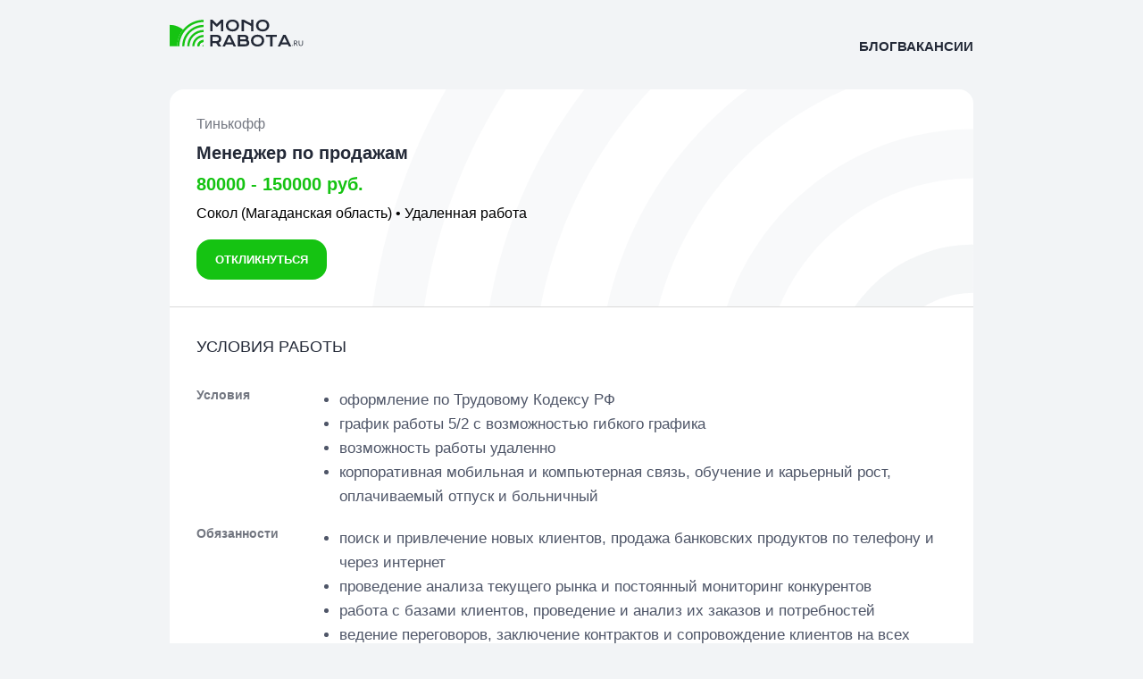

--- FILE ---
content_type: text/html; charset=utf-8
request_url: https://monorabota.ru/vacancy/15495
body_size: 8558
content:
<!doctype html>
<html lang="ru">




<head>
    <meta charset="UTF-8">
    <meta name="viewport"
          content="width=device-width, initial-scale=1.0">
    <meta http-equiv="X-UA-Compatible" content="ie=edge">
    <link rel="canonical" href="https://monorabota.ru/vacancy/15495">

    
    <title>Вакансия Менеджер по продажам в Сокол (Магаданская область), работа в Тинькофф</title>
    <meta name="Description"
          content="Вакансия Менеджер по продажам в Сокол (Магаданская область) от прямого работодателя Тинькофф.
    Удаленная работа, зарплата 80000 - 150000 руб. Дата публикации: 20 августа 2023 г. 14:26">
    <meta name="keywords"
          content="Вакансия Менеджер по продажам в Сокол (Магаданская область), работа в Тинькофф,
    работа в компании Тинькофф">


    <link rel="stylesheet" href="/static/main/css/base.50fbd293ee6f.css">
    
    <link rel="stylesheet" href="/static/main/css/base.50fbd293ee6f.css">
    <link rel="stylesheet" href="/static/main/css/vacancies.1345f3f8761f.css">
    <script src="/static/main/js/vacancy.9fda4316f510.js" defer></script>

    <style>
        .block.reviews {
            margin-top: 80px;
        }

        .block.reviews h2 {
            margin-bottom: 22px;
        }

        .last-reviews__container {
            gap: 14px;
        }

        .last-reviews__container {
            padding: 0;
        }

        .last-reviews__item, .reviews-info {
            background-color: #fff;
            border: none;
        }

        .last-reviews__item {
            position: relative;
        }

        .watch-full {
            position: absolute;
            bottom: 16px;
            left: 0;
            display: flex;
            width: 100%;
            justify-content: center;
            align-items: center;
        }

        .watch-full span {
            color: var(--green-color);
            font-size: 12px;
            text-transform: uppercase;
            font-weight: 600;
            letter-spacing: 0.4px;
        }

    </style>

    <script src="/static/main/js/base.3086d3d99409.js" defer></script>

    <!-- Yandex.Metrika counter -->
    <script type="text/javascript">
        (function (m, e, t, r, i, k, a) {
            m[i] = m[i] || function () {
                (m[i].a = m[i].a || []).push(arguments)
            };
            m[i].l = 1 * new Date();
            for (var j = 0; j < document.scripts.length; j++) {
                if (document.scripts[j].src === r) {
                    return;
                }
            }
            k = e.createElement(t), a = e.getElementsByTagName(t)[0], k.async = 1, k.src = r, a.parentNode.insertBefore(k, a)
        })
        (window, document, "script", "https://mc.yandex.ru/metrika/tag.js", "ym");

        ym(93784192, "init", {
            clickmap: true,
            trackLinks: true,
            accurateTrackBounce: true,
            webvisor: true
        });
    </script>
    <noscript>
        <div><img src="https://mc.yandex.ru/watch/93784192" style="position:absolute; left:-9999px;" alt=""/></div>
    </noscript>
    <!-- /Yandex.Metrika counter -->

    <!-- Top.Mail.Ru counter -->
    <script type="text/javascript">
    var _tmr = window._tmr || (window._tmr = []);
    _tmr.push({id: "3372444", type: "pageView", start: (new Date()).getTime()});
    (function (d, w, id) {
      if (d.getElementById(id)) return;
      var ts = d.createElement("script"); ts.type = "text/javascript"; ts.async = true; ts.id = id;
      ts.src = "https://top-fwz1.mail.ru/js/code.js";
      var f = function () {var s = d.getElementsByTagName("script")[0]; s.parentNode.insertBefore(ts, s);};
      if (w.opera == "[object Opera]") { d.addEventListener("DOMContentLoaded", f, false); } else { f(); }
    })(document, window, "tmr-code");
    </script>
    <noscript><div><img src="https://top-fwz1.mail.ru/counter?id=3372444;js=na" style="position:absolute;left:-9999px;" alt="Top.Mail.Ru" /></div></noscript>
    <!-- /Top.Mail.Ru counter -->

</head>
<body>
    <div class="main-image">
        <img src="/static/main/images/index-table.79f8da6e513b.webp" alt="" width="1920" height="600">
    </div>
    <header>
        <div class="header__content">
            <a class="header__logo" href="/" title="Работа в Московской области и по всей России">
                
                    <img src="/static/main/images/black-logo.46247e0956b7.svg" alt="">
                
            </a>

            <nav class="header__menu">
                <a href="/blog/" rel="nofollow">Блог</a>
                <a href="/vacancies" rel="nofollow">Вакансии</a>
            </nav>
        </div>
    </header>

    <main>
        <div class="container">
            
    <div class="vacancy__container">
        <div class="vacancy__container-head">
            <div class="vacancy-top__container">
                <a href="/company/514">Тинькофф</a>
            </div>
            <h1 class="vacancy-name">Менеджер по продажам</h1>
            <div class="vacancy-salary">80000 - 150000 руб.</div>
            <div class="vacancy-items__container">
                <span>Сокол (Магаданская область)</span>
                <span>&#x2022;</span>
                <span>Удаленная работа</span>
            </div>
            <button class="green-button"><span>Откликнуться</span></button>
        </div>
        <div class="vacancy__block">
            <h2 class="vacancy__block-title">Условия работы</h2>
            
                <div class="vacancy__block-item">
                    <span>Условия</span>
                    <ul>
                        
                            <li>оформление по Трудовому Кодексу РФ</li>
                        
                            <li>график работы 5/2 с возможностью гибкого графика</li>
                        
                            <li>возможность работы удаленно</li>
                        
                            <li>корпоративная мобильная и компьютерная связь, обучение и карьерный рост, оплачиваемый отпуск и больничный</li>
                        
                    </ul>
                </div>
            

            
                <div class="vacancy__block-item">
                    <span>Обязанности</span>
                    <ul>
                        
                            <li>поиск и привлечение новых клиентов, продажа банковских продуктов по телефону и через интернет</li>
                        
                            <li>проведение анализа текущего рынка и постоянный мониторинг конкурентов</li>
                        
                            <li>работа с базами клиентов, проведение и анализ их заказов и потребностей</li>
                        
                            <li>ведение переговоров, заключение контрактов и сопровождение клиентов на всех этапах сотрудничества</li>
                        
                    </ul>
                </div>
            
        </div>

        
            <div class="vacancy__block">
                <h2 class="vacancy__block-title">Требования к кандидату</h2>
                <div class="vacancy__block-item">
                    <span>Требования</span>
                    <ul>
                        
                            <li>опыт в продажах (от 2 лет)</li>
                        
                            <li>владение навыками переговоров и убеждения</li>
                        
                            <li>знание банковских и финансовых продуктов</li>
                        
                            <li>умение анализировать рынок и сегментировать клиентов</li>
                        
                            <li>желание развиваться и улучшать свои навыки</li>
                        
                    </ul>
                </div>
            </div>
        

        <div class="vacancy__block">
            <div class="breadcrumbs__container">
                <span><a href="/">MonoRabota.ru</a> › <a href="/city/sokol-magadanskaia-oblast">Сокол (Магаданская область)</a> › <a href="/city/sokol-magadanskaia-oblast/menedzher-po-prodazham">Менеджер по продажам</a></span>
                <a href="/specialization/avtomobilnyi-biznes">Автомобильный бизнес</a>
            </div>
            <span>* Уточняйте актуальность вакакнсии на сайте работодателя</span>
        </div>
    </div>

    <div class="block reviews">
        <div class="last-reviews__container">
            <h2>Последние отзывы</h2>
            
                <div class="last-reviews__wrapper">
                
                    
                        <a class="last-reviews__item">
                    
                        <div class="stars__container">
                            
                                
                                    <img src="/static/main/images/star.96fd9d873456.png" alt="">
                                
                            
                                
                                    <img src="/static/main/images/star.96fd9d873456.png" alt="">
                                
                            
                                
                                    <img src="/static/main/images/star.96fd9d873456.png" alt="">
                                
                            
                                
                                    <img src="/static/main/images/star.252af58522fe.svg" alt="">
                                
                            
                                
                                    <img src="/static/main/images/star.252af58522fe.svg" alt="">
                                
                            
                        </div>
                        <span>25 августа 2023</span>
                        <div class="review__text">
                            <p>Свобода в выборе графика, возможность влиять на свой заработок</p>
                        </div>
                        <span>Работник</span>
                        <div class="watch-full">
                            
                        </div>
                    </a>
                
                    
                        <a href="https://boss-nadzor.ru/company/44679/review_tinkoff/38066" target="_blank" class="last-reviews__item" style="padding-bottom: 44px;">
                    
                        <div class="stars__container">
                            
                                
                                    <img src="/static/main/images/star.96fd9d873456.png" alt="">
                                
                            
                                
                                    <img src="/static/main/images/star.96fd9d873456.png" alt="">
                                
                            
                                
                                    <img src="/static/main/images/star.96fd9d873456.png" alt="">
                                
                            
                                
                                    <img src="/static/main/images/star.96fd9d873456.png" alt="">
                                
                            
                                
                                    <img src="/static/main/images/star.252af58522fe.svg" alt="">
                                
                            
                        </div>
                        <span>25 августа 2023</span>
                        <div class="review__text">
                            <p>Свобода в графике, в своём времени и понимание руководства. Работа нравится своим удалённым графиком и что можешь работать по сути тогда, когда встанешь. Ибо в…</p>
                        </div>
                        <span>Работник</span>
                        <div class="watch-full">
                            
                                <span>Смотреть полностью</span>
                            
                        </div>
                    </a>
                
                    
                        <a href="https://boss-nadzor.ru/company/44679/review_tinkoff/38567" target="_blank" class="last-reviews__item" style="padding-bottom: 44px;">
                    
                        <div class="stars__container">
                            
                                
                                    <img src="/static/main/images/star.96fd9d873456.png" alt="">
                                
                            
                                
                                    <img src="/static/main/images/star.96fd9d873456.png" alt="">
                                
                            
                                
                                    <img src="/static/main/images/star.96fd9d873456.png" alt="">
                                
                            
                                
                                    <img src="/static/main/images/star.96fd9d873456.png" alt="">
                                
                            
                                
                                    <img src="/static/main/images/star.96fd9d873456.png" alt="">
                                
                            
                        </div>
                        <span>25 августа 2023</span>
                        <div class="review__text">
                            <p>Для меня главное было работать на удаленке, получать хотя бы среднюю зп и чтобы был удобный график. Все это в Тинькофф есть, еще и в добавок коллег классных по…</p>
                        </div>
                        <span>Работник</span>
                        <div class="watch-full">
                            
                                <span>Смотреть полностью</span>
                            
                        </div>
                    </a>
                
            </div>
            
            <div class="reviews-info">
                <img src="/static/main/images/boss-nadzor-logo.d614eb780c0d.png" alt="">
                <div class="reviews-info__text">
                    
                        <span class="sub-header">Все отзывы о компании смотрите на сайте Boss nadzor</span>
                        <a href="https://boss-nadzor.ru/outer-company/tinkoff/" target="_blank">Отзывы сотрудников компании Тинькофф </a>
                    
                </div>
            </div>
        </div>
    </div>

    
    <div class="block">
        <h2>Вакансии компании</h2>
        <div class="block__items vacancy">
            
                <a class="block-item vacancy" href="/vacancy/47425">
                    <div class="vacancy__head single">
                        <div class="vacancy-top__container">
                            <span>Тинькофф</span>
                            <span>20 августа 2023 г. 1:25</span>
                        </div>
                        <h3 class="vacancy-name">Менеджер по продажам</h3>
                        <div class="vacancy-salary">80000 - 150000 руб.</div>
                        <div class="vacancy-items__container">
                            <span>Крыловская станица (Крыловский район)</span>
                            <span>&#x2022;</span>
                            <span>Удаленная работа</span>
                        </div>
                        <div class="green-button"><span>Подробнее</span></div>
                    </div>
                </a>
            
                <a class="block-item vacancy" href="/vacancy/71505">
                    <div class="vacancy__head single">
                        <div class="vacancy-top__container">
                            <span>Тинькофф</span>
                            <span>18 августа 2023 г. 13:21</span>
                        </div>
                        <h3 class="vacancy-name">Оператор колл-центра (удаленная работа)</h3>
                        <div class="vacancy-salary">От 25000 руб.</div>
                        <div class="vacancy-items__container">
                            <span>Жуковский</span>
                            <span>&#x2022;</span>
                            <span>Удаленная работа</span>
                        </div>
                        <div class="green-button"><span>Подробнее</span></div>
                    </div>
                </a>
            
                <a class="block-item vacancy" href="/vacancy/81865">
                    <div class="vacancy__head single">
                        <div class="vacancy-top__container">
                            <span>Тинькофф</span>
                            <span>18 августа 2023 г. 22:50</span>
                        </div>
                        <h3 class="vacancy-name">Оператор колл-центра</h3>
                        <div class="vacancy-salary">От 35000 руб.</div>
                        <div class="vacancy-items__container">
                            <span>Сланцы</span>
                            <span>&#x2022;</span>
                            <span>Удаленная работа</span>
                        </div>
                        <div class="green-button"><span>Подробнее</span></div>
                    </div>
                </a>
            
        </div>
    </div>
    

    
        <div class="block">
            <h2>Похожие вакансии</h2>
            <div class="block__items vacancy">
                
                    <a class="block-item vacancy" href="/vacancy/41349">
                        <div class="vacancy__head single">
                            <div class="vacancy-top__container">
                                <span>Ригла</span>
                                <span>20 августа 2023 г. 21:16</span>
                            </div>
                            <h3 class="vacancy-name">Менеджер по развитию</h3>
                            <div class="vacancy-salary">договорная</div>
                            <div class="vacancy-items__container">
                                <span>Москва</span>
                                <span>&#x2022;</span>
                                <span>Полный день</span>
                            </div>
                            <div class="green-button"><span>Подробнее</span></div>
                        </div>
                    </a>
               
                    <a class="block-item vacancy" href="/vacancy/70481">
                        <div class="vacancy__head single">
                            <div class="vacancy-top__container">
                                <span>Газпромбанк</span>
                                <span>22 августа 2023 г. 14:09</span>
                            </div>
                            <h3 class="vacancy-name">Менеджер по продажам</h3>
                            <div class="vacancy-salary">договорная</div>
                            <div class="vacancy-items__container">
                                <span>Эстосадок</span>
                                <span>&#x2022;</span>
                                <span>Полный день</span>
                            </div>
                            <div class="green-button"><span>Подробнее</span></div>
                        </div>
                    </a>
               
                    <a class="block-item vacancy" href="/vacancy/18273">
                        <div class="vacancy__head single">
                            <div class="vacancy-top__container">
                                <span>Альфа-Банк</span>
                                <span>18 августа 2023 г. 17:30</span>
                            </div>
                            <h3 class="vacancy-name">Менеджер по работе с клиентами</h3>
                            <div class="vacancy-salary">50000 - 70000 руб.</div>
                            <div class="vacancy-items__container">
                                <span>Новороссийск</span>
                                <span>&#x2022;</span>
                                <span>Полный день</span>
                            </div>
                            <div class="green-button"><span>Подробнее</span></div>
                        </div>
                    </a>
               
            </div>
        </div>
    

    

<div class="block">
    <h2>Полезные статьи</h2>
    <div class="block__items article_vacs">
        
            <a class="block-item article" href="/blog/article/33866" >
                <div class="article-image">
                    <img src="/media/articles/small_images/craftswoman-working-workshop_107420-6518.webp" alt="" width="720" height="576">
                </div>
                <div class="article-content">
                    <h3>
                        <span class="article-name">
                            Сколько зарабатывает аргонщик в 2026 году
                        </span>
                    </h3>
                    <div class="article-description">
                        Профессия сварщика-аргонщика в 2026 году остается одной из самых востребованных и технически сложных в сфере обработки металлов. Аргонодуговая сварка позволяет создавать исключительно прочные и аккуратные швы на таких материалах, как нержавеющая сталь, алюминий, титан и цветные металлы. Это делает специалистов незаменимыми в авиастроении, судостроении, автомобильной промышленности, нефтегазовом секторе и многих …
                    </div>
                </div>
                <div class="article-views">
                    <img src="/static/main/images/views.e3abaa032c67.svg" alt="" width="20" height="20">
                    <span class="views-number">337</span>
                </div>
            </a>
        
            <a class="block-item article" href="/blog/article/33863" >
                <div class="article-image">
                    <img src="/media/articles/small_images/top-view-economic-written-spiral-notepad-lupa-cal.webp" alt="" width="720" height="576">
                </div>
                <div class="article-content">
                    <h3>
                        <span class="article-name">
                            Сколько зарабатывает арбитражник в 2026 году
                        </span>
                    </h3>
                    <div class="article-description">
                        В 2026 году арбитраж трафика остается сферой деятельности, где доход специалиста напрямую зависит от его навыков, опыта и умения работать с рекламными кампаниями. Арбитражник — это маркетолог, который привлекает трафик (пользователей) на предложения рекламодателей и получает вознаграждение за целевые действия, такие как покупка, регистрация или установка приложения. Уровень заработка не …
                    </div>
                </div>
                <div class="article-views">
                    <img src="/static/main/images/views.e3abaa032c67.svg" alt="" width="20" height="20">
                    <span class="views-number">382</span>
                </div>
            </a>
        
            <a class="block-item article" href="/blog/article/33856" >
                <div class="article-image">
                    <img src="/media/articles/small_images/variety-people-multitasking-3d-cartoon-scene_23-2.webp" alt="" width="720" height="576">
                </div>
                <div class="article-content">
                    <h3>
                        <span class="article-name">
                            Сколько зарабатывает аппаратчик-гидрометаллург в 2026 году
                        </span>
                    </h3>
                    <div class="article-description">
                        Аппаратчик-гидрометаллург — это востребованный специалист в горно-металлургической отрасли, отвечающий за ведение технологических процессов извлечения металлов из руд и концентратов с помощью химических реагентов. В 2026 году уровень дохода этих профессионалов зависит от множества факторов, включая квалификацию, опыт и местоположение предприятия.Уровень дохода в 2026 годуВ 2026 году заработная плата аппаратчика-гидрометаллурга демонстрирует …
                    </div>
                </div>
                <div class="article-views">
                    <img src="/static/main/images/views.e3abaa032c67.svg" alt="" width="20" height="20">
                    <span class="views-number">251</span>
                </div>
            </a>
        
    </div>
</div>

<div class="block">
    <h2>Читайте также</h2>
    <div class="block__items article_vacs">
        
            <a class="block-item article" href="/blog/article/33854" >
                <div class="article-image">
                    <img src="/media/articles/small_images/person-working-nuclear-research-laboratory_23-215.webp" alt="" width="720" height="576">
                </div>
                <div class="article-content">
                    <h3>
                        <span class="article-name">
                            Сколько зарабатывает Аппаратчик химического производства в 2026 году
                        </span>
                    </h3>
                    <div class="article-description">
                        Роль и обязанности специалистаАппаратчик химического производства — это ключевой специалист на предприятиях, занимающихся переработкой химического сырья. В 2026 году его основная задача заключается в управлении технологическими процессами с использованием специального оборудования: реакторов, ректификационных колонн, абсорберов и других аппаратов. Он контролирует параметры процесса, следит за показаниями приборов, отбирает пробы для анализа …
                    </div>
                </div>
                <div class="article-views">
                    <img src="/static/main/images/views.e3abaa032c67.svg" alt="" width="20" height="20">
                    <span class="views-number">321</span>
                </div>
            </a>
        
            <a class="block-item article" href="/blog/article/33853" >
                <div class="article-image">
                    <img src="/media/articles/small_images/technologist-tasting-beer-quality-modern-brewery_.webp" alt="" width="720" height="576">
                </div>
                <div class="article-content">
                    <h3>
                        <span class="article-name">
                            Сколько зарабатывает аппаратчик химводоочистки в 2026 году
                        </span>
                    </h3>
                    <div class="article-description">
                        Профессия аппаратчика химводоочистки является важной и ответственной на многих промышленных предприятиях, в энергетике и коммунальном хозяйстве. В 2026 году уровень дохода этих специалистов определяется целым рядом факторов, от географии до личной квалификации. Понимание этих аспектов позволяет составить полную картину о заработке в данной сфере.Обязанности и специфика работыАппаратчик химводоочистки — это …
                    </div>
                </div>
                <div class="article-views">
                    <img src="/static/main/images/views.e3abaa032c67.svg" alt="" width="20" height="20">
                    <span class="views-number">323</span>
                </div>
            </a>
        
            <a class="block-item article" href="/blog/article/33852" >
                <div class="article-image">
                    <img src="/media/articles/small_images/photovoltaics-factory-engineer-using-laptop-impro.webp" alt="" width="720" height="576">
                </div>
                <div class="article-content">
                    <h3>
                        <span class="article-name">
                            Сколько зарабатывает Аппаратчик технологических установок в 2026 году
                        </span>
                    </h3>
                    <div class="article-description">
                        Профессия аппаратчика технологических установок является одной из ключевых в современной промышленности. Эти специалисты отвечают за управление сложными производственными процессами, обеспечивая стабильность и безопасность работы оборудования на предприятиях химической, нефтеперерабатывающей, пищевой и других отраслей. В 2026 году уровень их дохода зависит от множества составляющих, включая квалификацию, опыт и специфику производства.Обязанности аппаратчика …
                    </div>
                </div>
                <div class="article-views">
                    <img src="/static/main/images/views.e3abaa032c67.svg" alt="" width="20" height="20">
                    <span class="views-number">328</span>
                </div>
            </a>
        
    </div>
</div>


    <div class="modal">
        <div class="modal__container">
            <span class="modal-header">Откликнуться</span>
            <div class="modal_closer">
                <img src="/static/main/images/close.a99409b44506.svg" alt="">
            </div>
            <form name="respondForm" id="form">
                <div class="form-element modal-form">
                    <label for="first_name">Имя <span class="required">*</span></label>
                    <input type="text" name="first_name" id="first_name" placeholder="Введите Имя">
                </div>

                <div class="form-element modal-form">
                    <label for="last_name">Фамилия</label>
                    <input type="text" name="last_name" id="last_name" placeholder="Введите Фамилию">
                </div>

                <div class="form-element modal-form">
                    <label for="phone">Номер телефона (без 7) <span class="required">*</span></label>
                    <input type="text" name="phone" id="phone" placeholder="(000) 000 00-00">
                </div>

                <button class="form-button modal-form">Откликнуться</button>
            </form>
        </div>
    </div>

    <div class="modal-thanks">
        <div class="modal__container thanks">
            <span class="modal-header">Отклик отправлен!</span>
            <div class="modal_closer thanks">
                <img src="/static/main/images/close.a99409b44506.svg" alt="">
            </div>
            <p>С вами скоро свяжутся</p>
        </div>
    </div>


        </div>
    </main>



<footer>
    <div class="footer__header">
        <a href="/" title="Работа в Московской области и по всей России">
            <img src="/static/main/images/black-logo.46247e0956b7.svg" alt="">
        </a>

        <nav class="footer__menu">
            <a href="/blog/" rel="nofollow">Блог</a>
            <a href="/vacancies" rel="nofollow">Вакансии</a>
        </nav>
    </div>

    <div class="block footer">
        <h4>Работа и вакансии</h4>
        <div class="block__items footer">
            
                <a href="/specialization/prodazhi-obsluzhivanie-klientov">Продажи, обслуживание клиентов</a>
            
                <a href="/specialization/rabochii-personal">Рабочий персонал</a>
            
                <a href="/specialization/avtomobilnyi-biznes">Автомобильный бизнес</a>
            
                <a href="/specialization/domashnii-obsluzhivaiushchii-personal">Домашний, обслуживающий персонал</a>
            
                <a href="/specialization/administrativnyi-personal">Административный персонал</a>
            
                <a href="/specialization/roznichnaia-torgovlia">Розничная торговля</a>
            
                <a href="/specialization/drugoe">Другое</a>
            
                <a href="/specialization/proizvodstvo-servisnoe-obsluzhivanie">Производство, сервисное обслуживание</a>
            
                <a href="/specialization/dobycha-syria">Добыча сырья</a>
            
                <a href="/specialization/informatsionnye-tekhnologii">Информационные технологии</a>
            
                <a href="/specialization/turizm-gostinitsy-restorany">Туризм, гостиницы, рестораны</a>
            
                <a href="/specialization/transport-logistika-perevozki">Транспорт, логистика, перевозки</a>
            
        </div>
    </div>

    <div class="block footer">
        <h4>Каталог вакансий</h4>
        <div class="block__items footer">
            
                <a href="/city/moskva/menedzher-po-prodazham">Менеджер по продажам</a>
            
                <a href="/city/moskva/voditel">Водитель</a>
            
                <a href="/city/moskva/prodavets">Продавец</a>
            
                <a href="/city/moskva/prodavets-konsultant">Продавец-консультант</a>
            
                <a href="/city/moskva/kladovshchik">Кладовщик</a>
            
                <a href="/city/moskva/sborshchik-zakazov">Сборщик заказов</a>
            
                <a href="/city/moskva/menedzher-po-rabote-s-klientami">Менеджер по работе с клиентами</a>
            
                <a href="/city/moskva/voditel-kurer">Водитель-курьер</a>
            
                <a href="/city/moskva/spetsialist">Специалист</a>
            
                <a href="/city/moskva/raznorabochii">Разнорабочий</a>
            
                <a href="/city/moskva/kurer">Курьер</a>
            
                <a href="/city/moskva/tovaroved">Товаровед</a>
            
        </div>
    </div>

    <div class="footer__header" style="padding-top: 20px; margin-top: 20px;">
        <div class="follow_email">
            <span>Для связи с нами:</span>
            <a href="mailto: info@monorabota.ru">info@monorabota.ru</a>
        </div>
    </div>
</footer>

    <!--LiveInternet counter-->
    <a href="https://www.liveinternet.ru/click"
                                  target="_blank" style="position: absolute; left: 20px; bottom: 10px;"><img id="licnt0EF5" width="88" height="31" style="border:0"
                                                       title="LiveInternet: показано число просмотров и посетителей за 24 часа"
                                                       src="[data-uri]"
                                                       alt=""/></a>
    <script>(function (d, s) {
        d.getElementById("licnt0EF5").src =
            "https://counter.yadro.ru/hit?t52.6;r" + escape(d.referrer) +
            ((typeof (s) == "undefined") ? "" : ";s" + s.width + "*" + s.height + "*" +
                (s.colorDepth ? s.colorDepth : s.pixelDepth)) + ";u" + escape(d.URL) +
            ";h" + escape(d.title.substring(0, 150)) + ";" + Math.random()
    })
    (document, screen)</script>
    <!--/LiveInternet-->

    <!-- Top100 (Kraken) Counter -->
    <script>
        (function (w, d, c) {
        (w[c] = w[c] || []).push(function() {
            var options = {
                project: 7725752,
            };
            try {
                w.top100Counter = new top100(options);
            } catch(e) { }
        });
        var n = d.getElementsByTagName("script")[0],
        s = d.createElement("script"),
        f = function () { n.parentNode.insertBefore(s, n); };
        s.type = "text/javascript";
        s.async = true;
        s.src =
        (d.location.protocol == "https:" ? "https:" : "http:") +
        "//st.top100.ru/top100/top100.js";

        if (w.opera == "[object Opera]") {
        d.addEventListener("DOMContentLoaded", f, false);
    } else { f(); }
    })(window, document, "_top100q");
    </script>

    <noscript>
      <img src="//counter.rambler.ru/top100.cnt?pid=7725752" alt="Топ-100" />
    </noscript>
    <!-- END Top100 (Kraken) Counter -->

</body>
</html>

--- FILE ---
content_type: text/javascript; charset="utf-8"
request_url: https://monorabota.ru/static/main/js/base.3086d3d99409.js
body_size: 1142
content:
let articleContent = document.querySelectorAll('.article-content')
articleContent.forEach(item => {
    if (item.children[1]) {
        let element = item.children[1].textContent.trim().split(' ')
        while ((item.children[0].offsetHeight + item.children[1].offsetHeight + 20) > 150) {
            let poppedItem = element.pop()
            if (!poppedItem) {
                // item.children[1].style.display = 'none'
                item.style.marginBottom = 30 + 'px'
                break
            }
            item.children[1].textContent = element.join(' ')
            item.children[1].textContent += '...'
        }
    }
})

let vacancyContent = document.querySelectorAll('.vacancy-description')
if (window.innerWidth > 900) {
    vacancyContent.forEach(item => {
        let element = item.textContent.trim().split(' ')
        while ((item.offsetHeight + 20) > 60) {
            let poppedItem = element.pop()
            if (!poppedItem) {
                break
            }
            item.textContent = element.join(' ')
            item.textContent += '...'
        }
    })
}


let positionElement = document.querySelector('#position_input')
let positionSuggest = positionElement && positionElement.querySelector('.element-suggest')
let positionInput = positionElement && positionElement.getElementsByTagName('input')[0]

positionInput && positionInput.addEventListener('keyup', () => {
    let query = positionInput.value
    if (query[query.length-1] === ' ') {
        return
    }
    fetch(`https://monorabota.ru/api/search/${query}`)
        .then(res => res.json())
        .then(data => {
            positionSuggest.innerHTML = ''
            data.results.forEach(res => {
                positionSuggest.innerHTML += `<a class="element-suggest__item">${res.position}</a>`
            })
            positionSuggest.querySelectorAll('.element-suggest__item').forEach(element => {
                element.addEventListener('click', (e) => {
                    positionInput.value = e.target.textContent
                    positionSuggest.innerHTML = ''
                })
            })

        })
    // fetch(`https://monorabota.ru/elasticsearch/vacancy/${query}`)
    //     .then(res => res.json())
    //     .then(data => {
    //         console.log(data)
    //         positionSuggest.innerHTML = ''
    //         data.results.forEach(res => {
    //             positionSuggest.innerHTML += `<a class="element-suggest__item">${res.position}</a>`
    //         })
    //         positionSuggest.querySelectorAll('.element-suggest__item').forEach(element => {
    //             element.addEventListener('click', (e) => {
    //                 positionInput.value = e.target.textContent
    //                 positionSuggest.innerHTML = ''
    //             })
    //         })
    //
    //     })
})

let cityElement = document.querySelector('#city_input')
let citySuggest = cityElement && cityElement.querySelector('.element-suggest')
let cityInput = cityElement && cityElement.getElementsByTagName('input')[0]

cityInput && cityInput.addEventListener('keyup', () => {
    let query = cityInput.value
    if (query[query.length-1] === ' ') {
        return
    }
    fetch(`https://monorabota.ru/api/search_city/${query}`)
        .then(res => res.json())
        .then(data => {
            citySuggest.innerHTML = ''
            data.results.forEach(res => {
                citySuggest.innerHTML += `<a class="element-suggest__item">${res.city}</a>`
            })

            citySuggest.querySelectorAll('.element-suggest__item').forEach(element => {
                element.addEventListener('click', (e) => {
                    cityInput.value = e.target.textContent
                    citySuggest.innerHTML = ''
                })
            })
        })
    // fetch(`https://monorabota.ru/elasticsearch/city/${query}`)
    //     .then(res => res.json())
    //     .then(data => {
    //         console.log(data)
    //         citySuggest.innerHTML = ''
    //         data.results.forEach(res => {
    //             citySuggest.innerHTML += `<a class="element-suggest__item">${res.name}</a>`
    //         })
    //
    //         citySuggest.querySelectorAll('.element-suggest__item').forEach(element => {
    //             element.addEventListener('click', (e) => {
    //                 cityInput.value = e.target.textContent
    //                 citySuggest.innerHTML = ''
    //             })
    //         })
    // })
})


let specializationElement = document.querySelector('#specialization_input')
let specializationSuggest = specializationElement && specializationElement.querySelector('.element-suggest')
let specializationInput = specializationElement && specializationElement.getElementsByTagName('input')[0]

specializationInput && specializationInput.addEventListener('click', () => {
    fetch(`https://monorabota.ru/api/specializations/`)
        .then(res => res.json())
        .then(data => {
            specializationSuggest.innerHTML = '<a class="element-suggest__item" data-specialization="">Все специализации</a>'
            data.results.forEach(res => {
                specializationSuggest.innerHTML += `<a class="element-suggest__item" data-specialization="${res}">${res}</a>`
            })

            specializationSuggest.querySelectorAll('.element-suggest__item').forEach(element => {
                element.addEventListener('click', (e) => {
                    specializationInput.value = e.target.dataset.specialization
                    specializationSuggest.innerHTML = ''
                })
            })
        })
})

positionSuggest && document.addEventListener('click', (event) => {
    if (!positionSuggest.contains(event.target)) {
        positionSuggest.innerHTML = ''
    }
});

citySuggest && document.addEventListener('click', (event) => {
    if (!citySuggest.contains(event.target)) {
        citySuggest.innerHTML = ''
    }
});

specializationSuggest && document.addEventListener('click', (event) => {
    if (!specializationSuggest.contains(event.target)) {
        specializationSuggest.innerHTML = ''
    }
});